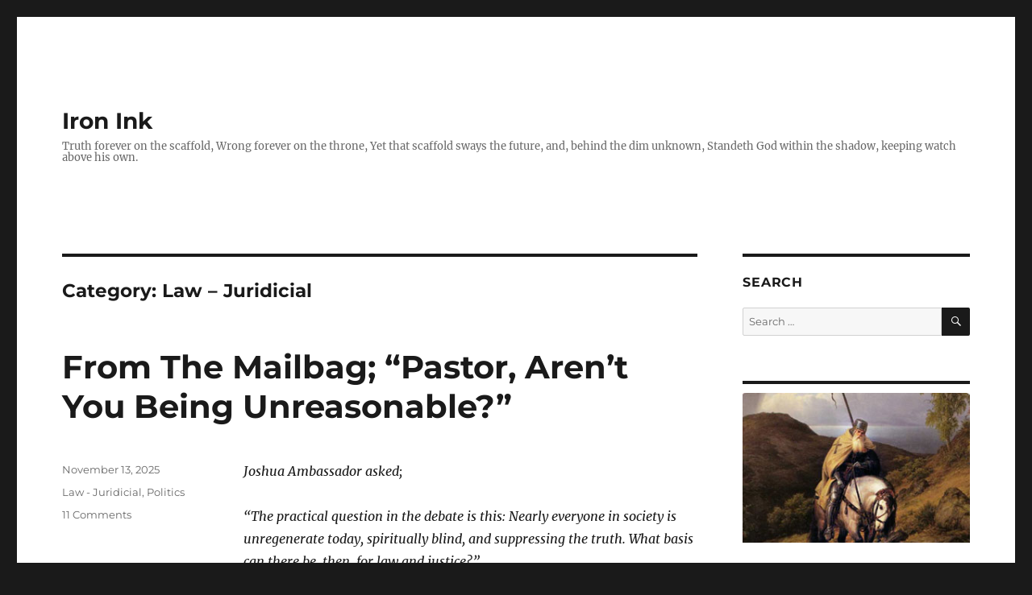

--- FILE ---
content_type: text/html; charset=UTF-8
request_url: https://ironink.org/category/law-juridicial/
body_size: 21122
content:
<!DOCTYPE html>
<html lang="en-US" class="no-js">
<head>
	<meta charset="UTF-8">
	<meta name="viewport" content="width=device-width, initial-scale=1.0">
	<link rel="profile" href="https://gmpg.org/xfn/11">
		<script>
(function(html){html.className = html.className.replace(/\bno-js\b/,'js')})(document.documentElement);
//# sourceURL=twentysixteen_javascript_detection
</script>
<title>Law &#8211; Juridicial &#8211; Iron Ink</title>
<meta name='robots' content='max-image-preview:large' />
<link rel='dns-prefetch' href='//secure.gravatar.com' />
<link rel='dns-prefetch' href='//stats.wp.com' />
<link rel='dns-prefetch' href='//v0.wordpress.com' />
<link rel="alternate" type="application/rss+xml" title="Iron Ink &raquo; Feed" href="https://ironink.org/feed/" />
<link rel="alternate" type="application/rss+xml" title="Iron Ink &raquo; Comments Feed" href="https://ironink.org/comments/feed/" />
<link rel="alternate" type="application/rss+xml" title="Iron Ink &raquo; Law - Juridicial Category Feed" href="https://ironink.org/category/law-juridicial/feed/" />
<style id='wp-img-auto-sizes-contain-inline-css'>
img:is([sizes=auto i],[sizes^="auto," i]){contain-intrinsic-size:3000px 1500px}
/*# sourceURL=wp-img-auto-sizes-contain-inline-css */
</style>
<link rel='stylesheet' id='twentysixteen-jetpack-css' href='https://ironink.org/wordpress/wp-content/plugins/jetpack/modules/theme-tools/compat/twentysixteen.css?ver=15.4' media='all' />
<style id='wp-emoji-styles-inline-css'>

	img.wp-smiley, img.emoji {
		display: inline !important;
		border: none !important;
		box-shadow: none !important;
		height: 1em !important;
		width: 1em !important;
		margin: 0 0.07em !important;
		vertical-align: -0.1em !important;
		background: none !important;
		padding: 0 !important;
	}
/*# sourceURL=wp-emoji-styles-inline-css */
</style>
<style id='wp-block-library-inline-css'>
:root{--wp-block-synced-color:#7a00df;--wp-block-synced-color--rgb:122,0,223;--wp-bound-block-color:var(--wp-block-synced-color);--wp-editor-canvas-background:#ddd;--wp-admin-theme-color:#007cba;--wp-admin-theme-color--rgb:0,124,186;--wp-admin-theme-color-darker-10:#006ba1;--wp-admin-theme-color-darker-10--rgb:0,107,160.5;--wp-admin-theme-color-darker-20:#005a87;--wp-admin-theme-color-darker-20--rgb:0,90,135;--wp-admin-border-width-focus:2px}@media (min-resolution:192dpi){:root{--wp-admin-border-width-focus:1.5px}}.wp-element-button{cursor:pointer}:root .has-very-light-gray-background-color{background-color:#eee}:root .has-very-dark-gray-background-color{background-color:#313131}:root .has-very-light-gray-color{color:#eee}:root .has-very-dark-gray-color{color:#313131}:root .has-vivid-green-cyan-to-vivid-cyan-blue-gradient-background{background:linear-gradient(135deg,#00d084,#0693e3)}:root .has-purple-crush-gradient-background{background:linear-gradient(135deg,#34e2e4,#4721fb 50%,#ab1dfe)}:root .has-hazy-dawn-gradient-background{background:linear-gradient(135deg,#faaca8,#dad0ec)}:root .has-subdued-olive-gradient-background{background:linear-gradient(135deg,#fafae1,#67a671)}:root .has-atomic-cream-gradient-background{background:linear-gradient(135deg,#fdd79a,#004a59)}:root .has-nightshade-gradient-background{background:linear-gradient(135deg,#330968,#31cdcf)}:root .has-midnight-gradient-background{background:linear-gradient(135deg,#020381,#2874fc)}:root{--wp--preset--font-size--normal:16px;--wp--preset--font-size--huge:42px}.has-regular-font-size{font-size:1em}.has-larger-font-size{font-size:2.625em}.has-normal-font-size{font-size:var(--wp--preset--font-size--normal)}.has-huge-font-size{font-size:var(--wp--preset--font-size--huge)}.has-text-align-center{text-align:center}.has-text-align-left{text-align:left}.has-text-align-right{text-align:right}.has-fit-text{white-space:nowrap!important}#end-resizable-editor-section{display:none}.aligncenter{clear:both}.items-justified-left{justify-content:flex-start}.items-justified-center{justify-content:center}.items-justified-right{justify-content:flex-end}.items-justified-space-between{justify-content:space-between}.screen-reader-text{border:0;clip-path:inset(50%);height:1px;margin:-1px;overflow:hidden;padding:0;position:absolute;width:1px;word-wrap:normal!important}.screen-reader-text:focus{background-color:#ddd;clip-path:none;color:#444;display:block;font-size:1em;height:auto;left:5px;line-height:normal;padding:15px 23px 14px;text-decoration:none;top:5px;width:auto;z-index:100000}html :where(.has-border-color){border-style:solid}html :where([style*=border-top-color]){border-top-style:solid}html :where([style*=border-right-color]){border-right-style:solid}html :where([style*=border-bottom-color]){border-bottom-style:solid}html :where([style*=border-left-color]){border-left-style:solid}html :where([style*=border-width]){border-style:solid}html :where([style*=border-top-width]){border-top-style:solid}html :where([style*=border-right-width]){border-right-style:solid}html :where([style*=border-bottom-width]){border-bottom-style:solid}html :where([style*=border-left-width]){border-left-style:solid}html :where(img[class*=wp-image-]){height:auto;max-width:100%}:where(figure){margin:0 0 1em}html :where(.is-position-sticky){--wp-admin--admin-bar--position-offset:var(--wp-admin--admin-bar--height,0px)}@media screen and (max-width:600px){html :where(.is-position-sticky){--wp-admin--admin-bar--position-offset:0px}}

/*# sourceURL=wp-block-library-inline-css */
</style><style id='global-styles-inline-css'>
:root{--wp--preset--aspect-ratio--square: 1;--wp--preset--aspect-ratio--4-3: 4/3;--wp--preset--aspect-ratio--3-4: 3/4;--wp--preset--aspect-ratio--3-2: 3/2;--wp--preset--aspect-ratio--2-3: 2/3;--wp--preset--aspect-ratio--16-9: 16/9;--wp--preset--aspect-ratio--9-16: 9/16;--wp--preset--color--black: #000000;--wp--preset--color--cyan-bluish-gray: #abb8c3;--wp--preset--color--white: #fff;--wp--preset--color--pale-pink: #f78da7;--wp--preset--color--vivid-red: #cf2e2e;--wp--preset--color--luminous-vivid-orange: #ff6900;--wp--preset--color--luminous-vivid-amber: #fcb900;--wp--preset--color--light-green-cyan: #7bdcb5;--wp--preset--color--vivid-green-cyan: #00d084;--wp--preset--color--pale-cyan-blue: #8ed1fc;--wp--preset--color--vivid-cyan-blue: #0693e3;--wp--preset--color--vivid-purple: #9b51e0;--wp--preset--color--dark-gray: #1a1a1a;--wp--preset--color--medium-gray: #686868;--wp--preset--color--light-gray: #e5e5e5;--wp--preset--color--blue-gray: #4d545c;--wp--preset--color--bright-blue: #007acc;--wp--preset--color--light-blue: #9adffd;--wp--preset--color--dark-brown: #402b30;--wp--preset--color--medium-brown: #774e24;--wp--preset--color--dark-red: #640c1f;--wp--preset--color--bright-red: #ff675f;--wp--preset--color--yellow: #ffef8e;--wp--preset--gradient--vivid-cyan-blue-to-vivid-purple: linear-gradient(135deg,rgb(6,147,227) 0%,rgb(155,81,224) 100%);--wp--preset--gradient--light-green-cyan-to-vivid-green-cyan: linear-gradient(135deg,rgb(122,220,180) 0%,rgb(0,208,130) 100%);--wp--preset--gradient--luminous-vivid-amber-to-luminous-vivid-orange: linear-gradient(135deg,rgb(252,185,0) 0%,rgb(255,105,0) 100%);--wp--preset--gradient--luminous-vivid-orange-to-vivid-red: linear-gradient(135deg,rgb(255,105,0) 0%,rgb(207,46,46) 100%);--wp--preset--gradient--very-light-gray-to-cyan-bluish-gray: linear-gradient(135deg,rgb(238,238,238) 0%,rgb(169,184,195) 100%);--wp--preset--gradient--cool-to-warm-spectrum: linear-gradient(135deg,rgb(74,234,220) 0%,rgb(151,120,209) 20%,rgb(207,42,186) 40%,rgb(238,44,130) 60%,rgb(251,105,98) 80%,rgb(254,248,76) 100%);--wp--preset--gradient--blush-light-purple: linear-gradient(135deg,rgb(255,206,236) 0%,rgb(152,150,240) 100%);--wp--preset--gradient--blush-bordeaux: linear-gradient(135deg,rgb(254,205,165) 0%,rgb(254,45,45) 50%,rgb(107,0,62) 100%);--wp--preset--gradient--luminous-dusk: linear-gradient(135deg,rgb(255,203,112) 0%,rgb(199,81,192) 50%,rgb(65,88,208) 100%);--wp--preset--gradient--pale-ocean: linear-gradient(135deg,rgb(255,245,203) 0%,rgb(182,227,212) 50%,rgb(51,167,181) 100%);--wp--preset--gradient--electric-grass: linear-gradient(135deg,rgb(202,248,128) 0%,rgb(113,206,126) 100%);--wp--preset--gradient--midnight: linear-gradient(135deg,rgb(2,3,129) 0%,rgb(40,116,252) 100%);--wp--preset--font-size--small: 13px;--wp--preset--font-size--medium: 20px;--wp--preset--font-size--large: 36px;--wp--preset--font-size--x-large: 42px;--wp--preset--spacing--20: 0.44rem;--wp--preset--spacing--30: 0.67rem;--wp--preset--spacing--40: 1rem;--wp--preset--spacing--50: 1.5rem;--wp--preset--spacing--60: 2.25rem;--wp--preset--spacing--70: 3.38rem;--wp--preset--spacing--80: 5.06rem;--wp--preset--shadow--natural: 6px 6px 9px rgba(0, 0, 0, 0.2);--wp--preset--shadow--deep: 12px 12px 50px rgba(0, 0, 0, 0.4);--wp--preset--shadow--sharp: 6px 6px 0px rgba(0, 0, 0, 0.2);--wp--preset--shadow--outlined: 6px 6px 0px -3px rgb(255, 255, 255), 6px 6px rgb(0, 0, 0);--wp--preset--shadow--crisp: 6px 6px 0px rgb(0, 0, 0);}:where(.is-layout-flex){gap: 0.5em;}:where(.is-layout-grid){gap: 0.5em;}body .is-layout-flex{display: flex;}.is-layout-flex{flex-wrap: wrap;align-items: center;}.is-layout-flex > :is(*, div){margin: 0;}body .is-layout-grid{display: grid;}.is-layout-grid > :is(*, div){margin: 0;}:where(.wp-block-columns.is-layout-flex){gap: 2em;}:where(.wp-block-columns.is-layout-grid){gap: 2em;}:where(.wp-block-post-template.is-layout-flex){gap: 1.25em;}:where(.wp-block-post-template.is-layout-grid){gap: 1.25em;}.has-black-color{color: var(--wp--preset--color--black) !important;}.has-cyan-bluish-gray-color{color: var(--wp--preset--color--cyan-bluish-gray) !important;}.has-white-color{color: var(--wp--preset--color--white) !important;}.has-pale-pink-color{color: var(--wp--preset--color--pale-pink) !important;}.has-vivid-red-color{color: var(--wp--preset--color--vivid-red) !important;}.has-luminous-vivid-orange-color{color: var(--wp--preset--color--luminous-vivid-orange) !important;}.has-luminous-vivid-amber-color{color: var(--wp--preset--color--luminous-vivid-amber) !important;}.has-light-green-cyan-color{color: var(--wp--preset--color--light-green-cyan) !important;}.has-vivid-green-cyan-color{color: var(--wp--preset--color--vivid-green-cyan) !important;}.has-pale-cyan-blue-color{color: var(--wp--preset--color--pale-cyan-blue) !important;}.has-vivid-cyan-blue-color{color: var(--wp--preset--color--vivid-cyan-blue) !important;}.has-vivid-purple-color{color: var(--wp--preset--color--vivid-purple) !important;}.has-black-background-color{background-color: var(--wp--preset--color--black) !important;}.has-cyan-bluish-gray-background-color{background-color: var(--wp--preset--color--cyan-bluish-gray) !important;}.has-white-background-color{background-color: var(--wp--preset--color--white) !important;}.has-pale-pink-background-color{background-color: var(--wp--preset--color--pale-pink) !important;}.has-vivid-red-background-color{background-color: var(--wp--preset--color--vivid-red) !important;}.has-luminous-vivid-orange-background-color{background-color: var(--wp--preset--color--luminous-vivid-orange) !important;}.has-luminous-vivid-amber-background-color{background-color: var(--wp--preset--color--luminous-vivid-amber) !important;}.has-light-green-cyan-background-color{background-color: var(--wp--preset--color--light-green-cyan) !important;}.has-vivid-green-cyan-background-color{background-color: var(--wp--preset--color--vivid-green-cyan) !important;}.has-pale-cyan-blue-background-color{background-color: var(--wp--preset--color--pale-cyan-blue) !important;}.has-vivid-cyan-blue-background-color{background-color: var(--wp--preset--color--vivid-cyan-blue) !important;}.has-vivid-purple-background-color{background-color: var(--wp--preset--color--vivid-purple) !important;}.has-black-border-color{border-color: var(--wp--preset--color--black) !important;}.has-cyan-bluish-gray-border-color{border-color: var(--wp--preset--color--cyan-bluish-gray) !important;}.has-white-border-color{border-color: var(--wp--preset--color--white) !important;}.has-pale-pink-border-color{border-color: var(--wp--preset--color--pale-pink) !important;}.has-vivid-red-border-color{border-color: var(--wp--preset--color--vivid-red) !important;}.has-luminous-vivid-orange-border-color{border-color: var(--wp--preset--color--luminous-vivid-orange) !important;}.has-luminous-vivid-amber-border-color{border-color: var(--wp--preset--color--luminous-vivid-amber) !important;}.has-light-green-cyan-border-color{border-color: var(--wp--preset--color--light-green-cyan) !important;}.has-vivid-green-cyan-border-color{border-color: var(--wp--preset--color--vivid-green-cyan) !important;}.has-pale-cyan-blue-border-color{border-color: var(--wp--preset--color--pale-cyan-blue) !important;}.has-vivid-cyan-blue-border-color{border-color: var(--wp--preset--color--vivid-cyan-blue) !important;}.has-vivid-purple-border-color{border-color: var(--wp--preset--color--vivid-purple) !important;}.has-vivid-cyan-blue-to-vivid-purple-gradient-background{background: var(--wp--preset--gradient--vivid-cyan-blue-to-vivid-purple) !important;}.has-light-green-cyan-to-vivid-green-cyan-gradient-background{background: var(--wp--preset--gradient--light-green-cyan-to-vivid-green-cyan) !important;}.has-luminous-vivid-amber-to-luminous-vivid-orange-gradient-background{background: var(--wp--preset--gradient--luminous-vivid-amber-to-luminous-vivid-orange) !important;}.has-luminous-vivid-orange-to-vivid-red-gradient-background{background: var(--wp--preset--gradient--luminous-vivid-orange-to-vivid-red) !important;}.has-very-light-gray-to-cyan-bluish-gray-gradient-background{background: var(--wp--preset--gradient--very-light-gray-to-cyan-bluish-gray) !important;}.has-cool-to-warm-spectrum-gradient-background{background: var(--wp--preset--gradient--cool-to-warm-spectrum) !important;}.has-blush-light-purple-gradient-background{background: var(--wp--preset--gradient--blush-light-purple) !important;}.has-blush-bordeaux-gradient-background{background: var(--wp--preset--gradient--blush-bordeaux) !important;}.has-luminous-dusk-gradient-background{background: var(--wp--preset--gradient--luminous-dusk) !important;}.has-pale-ocean-gradient-background{background: var(--wp--preset--gradient--pale-ocean) !important;}.has-electric-grass-gradient-background{background: var(--wp--preset--gradient--electric-grass) !important;}.has-midnight-gradient-background{background: var(--wp--preset--gradient--midnight) !important;}.has-small-font-size{font-size: var(--wp--preset--font-size--small) !important;}.has-medium-font-size{font-size: var(--wp--preset--font-size--medium) !important;}.has-large-font-size{font-size: var(--wp--preset--font-size--large) !important;}.has-x-large-font-size{font-size: var(--wp--preset--font-size--x-large) !important;}
/*# sourceURL=global-styles-inline-css */
</style>

<style id='classic-theme-styles-inline-css'>
/*! This file is auto-generated */
.wp-block-button__link{color:#fff;background-color:#32373c;border-radius:9999px;box-shadow:none;text-decoration:none;padding:calc(.667em + 2px) calc(1.333em + 2px);font-size:1.125em}.wp-block-file__button{background:#32373c;color:#fff;text-decoration:none}
/*# sourceURL=/wp-includes/css/classic-themes.min.css */
</style>
<link rel='stylesheet' id='twentysixteen-fonts-css' href='https://ironink.org/wordpress/wp-content/themes/twentysixteen/fonts/merriweather-plus-montserrat-plus-inconsolata.css?ver=20230328' media='all' />
<link rel='stylesheet' id='genericons-css' href='https://ironink.org/wordpress/wp-content/plugins/jetpack/_inc/genericons/genericons/genericons.css?ver=3.1' media='all' />
<link rel='stylesheet' id='twentysixteen-style-css' href='https://ironink.org/wordpress/wp-content/themes/twentysixteen/style.css?ver=20251202' media='all' />
<link rel='stylesheet' id='twentysixteen-block-style-css' href='https://ironink.org/wordpress/wp-content/themes/twentysixteen/css/blocks.css?ver=20240817' media='all' />
<link rel='stylesheet' id='jetpack-subscriptions-css' href='https://ironink.org/wordpress/wp-content/plugins/jetpack/_inc/build/subscriptions/subscriptions.min.css?ver=15.4' media='all' />
<script src="https://ironink.org/wordpress/wp-includes/js/jquery/jquery.min.js?ver=3.7.1" id="jquery-core-js"></script>
<script src="https://ironink.org/wordpress/wp-includes/js/jquery/jquery-migrate.min.js?ver=3.4.1" id="jquery-migrate-js"></script>
<script id="twentysixteen-script-js-extra">
var screenReaderText = {"expand":"expand child menu","collapse":"collapse child menu"};
//# sourceURL=twentysixteen-script-js-extra
</script>
<script src="https://ironink.org/wordpress/wp-content/themes/twentysixteen/js/functions.js?ver=20230629" id="twentysixteen-script-js" defer data-wp-strategy="defer"></script>
<link rel="https://api.w.org/" href="https://ironink.org/wp-json/" /><link rel="alternate" title="JSON" type="application/json" href="https://ironink.org/wp-json/wp/v2/categories/29" /><link rel="EditURI" type="application/rsd+xml" title="RSD" href="https://ironink.org/wordpress/xmlrpc.php?rsd" />
<meta name="generator" content="WordPress 6.9" />
		<meta property="fb:pages" content="104219761330552" />
					<meta property="ia:markup_url" content="https://ironink.org/2025/11/from-the-mailbag-pastor-arent-you-being-unreasonable/?ia_markup=1" />
				<style>img#wpstats{display:none}</style>
		<style>.recentcomments a{display:inline !important;padding:0 !important;margin:0 !important;}</style>
<!-- Jetpack Open Graph Tags -->
<meta property="og:type" content="website" />
<meta property="og:title" content="Law &#8211; Juridicial &#8211; Iron Ink" />
<meta property="og:url" content="https://ironink.org/category/law-juridicial/" />
<meta property="og:site_name" content="Iron Ink" />
<meta property="og:image" content="https://s0.wp.com/i/blank.jpg" />
<meta property="og:image:width" content="200" />
<meta property="og:image:height" content="200" />
<meta property="og:image:alt" content="" />
<meta property="og:locale" content="en_US" />

<!-- End Jetpack Open Graph Tags -->
		<style id="wp-custom-css">
			@media screen and (min-width:768px){.menu-mobile-menu-container{display:none !important;}}		</style>
		</head>

<body class="archive category category-law-juridicial category-29 wp-embed-responsive wp-theme-twentysixteen hfeed">
<div id="page" class="site">
	<div class="site-inner">
		<a class="skip-link screen-reader-text" href="#content">
			Skip to content		</a>

		<header id="masthead" class="site-header">
			<div class="site-header-main">
				<div class="site-branding">
											<p class="site-title"><a href="https://ironink.org/" rel="home" >Iron Ink</a></p>
												<p class="site-description">Truth forever on the scaffold, Wrong forever on the throne, Yet that scaffold sways the future, and, behind the dim unknown, Standeth God within the shadow, keeping watch above his own.</p>
									</div><!-- .site-branding -->

									<button id="menu-toggle" class="menu-toggle">Menu</button>

					<div id="site-header-menu" class="site-header-menu">
													<nav id="site-navigation" class="main-navigation" aria-label="Primary Menu">
								<div class="menu-mobile-menu-container"><ul id="menu-mobile-menu" class="primary-menu"><li id="menu-item-12043" class="menu-item menu-item-type-custom menu-item-object-custom current-menu-ancestor current-menu-parent menu-item-has-children menu-item-12043"><a href="#">Categories</a>
<ul class="sub-menu">
	<li id="menu-item-12004" class="menu-item menu-item-type-taxonomy menu-item-object-category menu-item-12004"><a href="https://ironink.org/category/announcements/">Announcements</a></li>
	<li id="menu-item-12005" class="menu-item menu-item-type-taxonomy menu-item-object-category menu-item-12005"><a href="https://ironink.org/category/apologetics/">Apologetics</a></li>
	<li id="menu-item-12006" class="menu-item menu-item-type-taxonomy menu-item-object-category menu-item-12006"><a href="https://ironink.org/category/book-recommendations/">Book Recommendations</a></li>
	<li id="menu-item-12007" class="menu-item menu-item-type-taxonomy menu-item-object-category menu-item-12007"><a href="https://ironink.org/category/creeds-confessions/">Creeds &amp; Confessions</a></li>
	<li id="menu-item-12008" class="menu-item menu-item-type-taxonomy menu-item-object-category menu-item-12008"><a href="https://ironink.org/category/culture/">Culture</a></li>
	<li id="menu-item-12009" class="menu-item menu-item-type-taxonomy menu-item-object-category menu-item-12009"><a href="https://ironink.org/category/devotional-grist/">Devotional Grist</a></li>
	<li id="menu-item-12010" class="menu-item menu-item-type-taxonomy menu-item-object-category menu-item-12010"><a href="https://ironink.org/category/ecclesiology/">ecclesiology</a></li>
	<li id="menu-item-12011" class="menu-item menu-item-type-taxonomy menu-item-object-category menu-item-12011"><a href="https://ironink.org/category/economics/">Economics</a></li>
	<li id="menu-item-12012" class="menu-item menu-item-type-taxonomy menu-item-object-category menu-item-12012"><a href="https://ironink.org/category/education/">Education</a></li>
	<li id="menu-item-12013" class="menu-item menu-item-type-taxonomy menu-item-object-category menu-item-12013"><a href="https://ironink.org/category/eschatology/">eschatology</a></li>
	<li id="menu-item-12014" class="menu-item menu-item-type-taxonomy menu-item-object-category menu-item-12014"><a href="https://ironink.org/category/ethnic-considerations/">Ethnic considerations</a></li>
	<li id="menu-item-12015" class="menu-item menu-item-type-taxonomy menu-item-object-category menu-item-12015"><a href="https://ironink.org/category/evangelism/">Evangelism</a></li>
	<li id="menu-item-12016" class="menu-item menu-item-type-taxonomy menu-item-object-category menu-item-12016"><a href="https://ironink.org/category/exegesis/">Exegesis</a></li>
	<li id="menu-item-12017" class="menu-item menu-item-type-taxonomy menu-item-object-category menu-item-12017"><a href="https://ironink.org/category/family-life/">Family life</a></li>
	<li id="menu-item-12018" class="menu-item menu-item-type-taxonomy menu-item-object-category menu-item-12018"><a href="https://ironink.org/category/freedoms-cry/">FREEDOM&#8217;S CRY</a></li>
	<li id="menu-item-12019" class="menu-item menu-item-type-taxonomy menu-item-object-category menu-item-12019"><a href="https://ironink.org/category/from-the-mailbag/">From The Mailbag</a></li>
	<li id="menu-item-12020" class="menu-item menu-item-type-taxonomy menu-item-object-category menu-item-12020"><a href="https://ironink.org/category/gods-abiding-law/">God&#8217;s Abiding Law</a></li>
	<li id="menu-item-12021" class="menu-item menu-item-type-taxonomy menu-item-object-category menu-item-12021"><a href="https://ironink.org/category/government/">Government</a></li>
	<li id="menu-item-12022" class="menu-item menu-item-type-taxonomy menu-item-object-category menu-item-12022"><a href="https://ironink.org/category/government-schools/">Government Schools</a></li>
	<li id="menu-item-12023" class="menu-item menu-item-type-taxonomy menu-item-object-category menu-item-12023"><a href="https://ironink.org/category/history/">History</a></li>
	<li id="menu-item-12024" class="menu-item menu-item-type-taxonomy menu-item-object-category menu-item-12024"><a href="https://ironink.org/category/hitting-the-links-daily-reading/">Hitting the Links &#8212; Daily reading</a></li>
	<li id="menu-item-12025" class="menu-item menu-item-type-taxonomy menu-item-object-category menu-item-12025"><a href="https://ironink.org/category/introduction/">Introduction</a></li>
	<li id="menu-item-12026" class="menu-item menu-item-type-taxonomy menu-item-object-category menu-item-12026"><a href="https://ironink.org/category/kingdom-of-god/">Kingdom of God</a></li>
	<li id="menu-item-12027" class="menu-item menu-item-type-taxonomy menu-item-object-category menu-item-12027"><a href="https://ironink.org/category/knights-of-the-rectangular-table/">Knights of the Rectangular Table</a></li>
	<li id="menu-item-12028" class="menu-item menu-item-type-taxonomy menu-item-object-category current-menu-item menu-item-12028"><a href="https://ironink.org/category/law-juridicial/" aria-current="page">Law &#8211; Juridicial</a></li>
	<li id="menu-item-12029" class="menu-item menu-item-type-taxonomy menu-item-object-category menu-item-12029"><a href="https://ironink.org/category/on-this-day/">On This Day</a></li>
	<li id="menu-item-12030" class="menu-item menu-item-type-taxonomy menu-item-object-category menu-item-12030"><a href="https://ironink.org/category/poetry/">Poetry</a></li>
	<li id="menu-item-12031" class="menu-item menu-item-type-taxonomy menu-item-object-category menu-item-12031"><a href="https://ironink.org/category/politics/">Politics</a></li>
	<li id="menu-item-12032" class="menu-item menu-item-type-taxonomy menu-item-object-category menu-item-12032"><a href="https://ironink.org/category/psychology-the-sham-science/">Psychology &#8212; The Sham &#8220;Science&#8221;</a></li>
	<li id="menu-item-12033" class="menu-item menu-item-type-taxonomy menu-item-object-category menu-item-12033"><a href="https://ironink.org/category/quotes-commentary/">Quotes &amp; Commentary</a></li>
	<li id="menu-item-12034" class="menu-item menu-item-type-taxonomy menu-item-object-category menu-item-12034"><a href="https://ironink.org/category/scripture-hermeneutics/">Scripture &#8211; Hermeneutics</a></li>
	<li id="menu-item-12035" class="menu-item menu-item-type-taxonomy menu-item-object-category menu-item-12035"><a href="https://ironink.org/category/seminary-courses/">Seminary Courses</a></li>
	<li id="menu-item-12036" class="menu-item menu-item-type-taxonomy menu-item-object-category menu-item-12036"><a href="https://ironink.org/category/sermons/">Sermons</a></li>
	<li id="menu-item-12037" class="menu-item menu-item-type-taxonomy menu-item-object-category menu-item-12037"><a href="https://ironink.org/category/storytime/">Storytime</a></li>
	<li id="menu-item-12038" class="menu-item menu-item-type-taxonomy menu-item-object-category menu-item-12038"><a href="https://ironink.org/category/the-ministry/">The Ministry</a></li>
	<li id="menu-item-12039" class="menu-item menu-item-type-taxonomy menu-item-object-category menu-item-12039"><a href="https://ironink.org/category/theology/">Theology</a></li>
	<li id="menu-item-12040" class="menu-item menu-item-type-taxonomy menu-item-object-category menu-item-12040"><a href="https://ironink.org/category/uncategorized/">Uncategorized</a></li>
	<li id="menu-item-12041" class="menu-item menu-item-type-taxonomy menu-item-object-category menu-item-12041"><a href="https://ironink.org/category/wednesday-worldview-classes/">Wednesday Worldview Classes</a></li>
	<li id="menu-item-12042" class="menu-item menu-item-type-taxonomy menu-item-object-category menu-item-12042"><a href="https://ironink.org/category/windows-into-worldviews/">Windows Into Worldviews</a></li>
</ul>
</li>
</ul></div>							</nav><!-- .main-navigation -->
						
											</div><!-- .site-header-menu -->
							</div><!-- .site-header-main -->

					</header><!-- .site-header -->

		<div id="content" class="site-content">

	<div id="primary" class="content-area">
		<main id="main" class="site-main">

		
			<header class="page-header">
				<h1 class="page-title">Category: <span>Law &#8211; Juridicial</span></h1>			</header><!-- .page-header -->

			
<article id="post-17484" class="post-17484 post type-post status-publish format-standard hentry category-law-juridicial category-politics">
	<header class="entry-header">
		
		<h2 class="entry-title"><a href="https://ironink.org/2025/11/from-the-mailbag-pastor-arent-you-being-unreasonable/" rel="bookmark">From The Mailbag; &#8220;Pastor, Aren&#8217;t You Being Unreasonable?&#8221;</a></h2>	</header><!-- .entry-header -->

	
	
	<div class="entry-content">
		<p><em>Joshua Ambassador asked;</em></p>
<p><em>&#8220;The practical question in the debate is this: Nearly everyone in society is unregenerate today, spiritually blind, and suppressing the truth. What basis can there be, then, for law and justice?&#8221;</em></p>
<p>Bret responds,</p>
<p>There can be no basis for law and justice if we compromise with the heathen. Indeed, compromising with the heathen means &#8220;non-law,&#8221; and &#8220;injustice.&#8221; Let the heathen compromise with Biblical Christians.</p>
<p>The basis of any social order must be God’s Law Word enforced by Magistrates. The current humanist “Law and justice” is enforced on me by the Magistrate. Why shouldn’t we advocate that God’s Law and Justice be enforced upon the heathen by Christian Magistrates? Is God so small that we must wait until the Christ haters agree to be ruled by God&#8217;s law in the civil realm?  This is the U<em>sus politicus sive civilis</em>  of the law. This the understanding that the law serves the commonwealth or body politic as a force to restrain sin.</p>
<p><i> </i><br />
<em>JA asked,</em></p>
<p><em>When people who are new to the debate hear the arguments of presuppositionalists, it sounds like they are saying that all the unregenerate are so willfully blind that it’s pointless to even try to come to a common agreement with them about what is right and wrong. The basis for Law, justice, and government in society can’t exist. Therefore Christians should go to some uninhabited place and form their own society.</em></p>
<p>BLMc responds</p>
<p>Because all ground is common ground (God’s ground) it is not pointless to pray and expect conversion. At the same time it is true that no ground is neutral ground. Since no ground is neutral ground we must not yield any ground to the unregenerate as if they have deed, title, or right to that ground. All must yield to Christ&#8217;s Lordship in every area because every piece of ground is the Kings.</p>
<p>If the heathen are given the whip hand though, it is true that the basis of Law, justice, and government in society can’t exist. This because increasingly obvious as the antithesis works out its implications on both sides. Therefore non-Christians should Kiss the Son, lest they perish in the way.</p>
<p>If you compromise with the heathen, the end will ALWAYS eventually be increasing heathenism and humanist anti-Christ law.</p>
<p>Let the heathen go look for uninhabited lands to live in.</p>
<p>Look&#8230; it is either rule or be ruled. We can rule by God&#8217;s glorious law &#8211; and this despite the heathen screaming like stuck pigs, or we can be ruled by Old Slewfoot&#8217;s hobnail ruinous law that seeks to maim, kill, and destroy.</p>
<p>Whose law would you be ruled by?</p>
<p><em>JA wrote,</em></p>
<p><em>Yes, the Pilgrims did that but there was a lot more land available then. And plenty of Christians have to “seek the peace of the city where they are captives” (Jeremiah 29 from memory), which surely involves co-operating with the unregenerate and coming to some kind of agreement with them about how the city/community/nation should be governed.</em></p>
<p>BLMc responds</p>
<p>Cooperate with the unregenerate on these matters? Isn&#8217;t that defined as sin? Let the unregenerate co-operate with me.</p>
	</div><!-- .entry-content -->

	<footer class="entry-footer">
		<span class="byline"><img alt='' src='https://secure.gravatar.com/avatar/595e1521358a9f598a645ffbfbedde5586e5172b5f9f39abfad2469408925fe4?s=49&#038;d=retro&#038;r=g' srcset='https://secure.gravatar.com/avatar/595e1521358a9f598a645ffbfbedde5586e5172b5f9f39abfad2469408925fe4?s=98&#038;d=retro&#038;r=g 2x' class='avatar avatar-49 photo' height='49' width='49' decoding='async'/><span class="screen-reader-text">Author </span><span class="author vcard"><a class="url fn n" href="https://ironink.org/author/mac/">jetbrane</a></span></span><span class="posted-on"><span class="screen-reader-text">Posted on </span><a href="https://ironink.org/2025/11/from-the-mailbag-pastor-arent-you-being-unreasonable/" rel="bookmark"><time class="entry-date published updated" datetime="2025-11-13T09:56:03-07:00">November 13, 2025</time></a></span><span class="cat-links"><span class="screen-reader-text">Categories </span><a href="https://ironink.org/category/law-juridicial/" rel="category tag">Law - Juridicial</a>, <a href="https://ironink.org/category/politics/" rel="category tag">Politics</a></span><span class="comments-link"><a href="https://ironink.org/2025/11/from-the-mailbag-pastor-arent-you-being-unreasonable/#comments">11 Comments<span class="screen-reader-text"> on From The Mailbag; &#8220;Pastor, Aren&#8217;t You Being Unreasonable?&#8221;</span></a></span>			</footer><!-- .entry-footer -->
</article><!-- #post-17484 -->

<article id="post-17396" class="post-17396 post type-post status-publish format-standard hentry category-law-juridicial category-natural-law">
	<header class="entry-header">
		
		<h2 class="entry-title"><a href="https://ironink.org/2025/10/a-few-distinctions-on-christian-nationalism-concerning-r2k-2k-christian-nationalism-theonomic-christian-nationalism/" rel="bookmark">A Few Distinctions on Christian Nationalism Concerning R2K, 2K Christian Nationalism &#038; Theonomic Christian Nationalism</a></h2>	</header><!-- .entry-header -->

	
	
	<div class="entry-content">
		<p>Below find an example of how there are a myriad of different readings of what exactly Christian Nationalism is. The below is correct as far as it goes but it fails inasmuch as it suggests that all Christian Nationalism is the Christian Nationalism that is described below by Doyle Matthews.</p>
<p>This from a chap (Doyle Matthews) who is correct on Presuppositionalism but is thorough-going hard core Alienist, which is to say that he is an inconsistent Presuppositionalist.</p>
<p><em>DM writes,</em></p>
<p><em>What do Christian Nationalists and R2K have in common?</em></p>
<p><em>1. They are both two-kingdom advocates.</p>
<p>BLMc responds</p>
<p></em>First, a wise person would understand that the very term &#8220;Christian Nationalist&#8221; has as many definitions as Carter&#8217;s has liver pills. As such making these kind of categorical unqualified statements is not profitable in the least.</p>
<p>It is true of the Stephen Wolfe / Michael Spangler school of Christian Nationalism that it is two-kingdom (2K). It is definitely NOT true of the Christian Nationalism that have been championed by Theonomist / Reconstructionist school of thought that began its strong rise in the 20th century.</p>
<p>Theonomists / Recons tend to talk about God&#8217;s complete sovereignty over every area of life while acknowledging that God has ordained different Jurisdictions (typically Church, State, Family &#8211; though other areas have been designated as well) and in those different Jurisdictions God has appointed Stewards in order to govern in the name of the great King of Kings, Jesus Christ. Those Stewards over the respective Jurisdictions have been Fathers over families, Elders over Churches, and Magistrates over Civil Order offices. The governance of these stewards of these different Jurisdictions must be consistent with God&#8217;s revealed Word.</p>
<p>So, it is just not true, as Mr. Matthews wrongly asserts that all Christian Nationalism is 2K. It is not even close to being true.</p>
<p><em>DM writes,</p>
<p></em><em>2. They are both natural law advocates.</p>
<p>BLMc responds,</p>
<p></em>It is true that both 2K and Christian Nationalism, as it falls from the hands of 2K advocates that their version of Christian Nationalism is based on Natural law. However, again, 2K doesn&#8217;t own the idea of Christian Nationalism.  Theonomy/Reconstructionism has long advocated for Christian Nationalism before the recent revival of Thomistic Natural Law Christian Nationalism.</p>
<p>So, Christian Nationalism of the Theonomy/Recon schools abominates the methodology of 2K Christian Nationalism though at the same time it is certainly the case that there are conclusions that 2K and Theonomy can agree upon in their mutual but distinct advocacy of Christian Nationalism. Whether or not there can be some kind of rapprochement between these two schools of thought as pursuing the same goal is yet to be seen.</p>
<p>DM writes,</p>
<p><em>3. They both believe that &#8220;right reason&#8221; is how one arrives at natural law.</p>
<p>BLMc responds;</p>
<p></em>Again, it is true that the Thomistic Natural Law school that is informing the 2K version of Christian Nationalism does indeed insist upon the fatuous idea of &#8220;right reason.&#8221; However, all because 2K Christian Nationalism is Thomistic does not mean that all Christian Nationalism is dependent upon the idea of &#8220;right reason&#8221; as dependent on Natural Law categories. The theonomic understanding of Christian Nationalism looks to God&#8217;s Law-Word to inform of laws that should govern a social order. The theonomic understanding of Christian Nationalism realizes that fallen men starting from himself as his own point of reference in order to name and understand the very real reality of Natural Law (Psalm 19) will always twist Natural Law in order for it to reveal his beginning presuppositions. This is because the Natural man following natural law is suppressing the truth in unrighteousness (Romans 1) and due to the fact that his carnal mind is at enmity (warfare) with God (Romans 8). The presuppositions of 2K Christian Nationalism are extremely flawed but those presuppositions of 2K Christian Nationalism does not define the Christian Nationalism movement as a whole. (And there are many more disagreements to hash out besides this one we are concentrating on in this thread.)</p>
<p>So, one can advocate for Christian Nationalism while not advocating for 2K Thomism.</p>
<p><em>DM writes,</em></p>
<p><em>4. They both reject Biblical law as the standard for civil law.</p>
<p></em>BLMc responds,</p>
<p>This one corresponds to #3 above. Natural Law Christian Nationalists are just terrible on the issue of what the standard for civil law is or will be. The Christian Nationalism is shut up to their subjectively arrived at conclusions about the standard for civil law as based on their subjective beginning point presuppositions. Natural Law Christian Nationalists have no &#8220;thus saith the Lord&#8221; for their positions, though admittedly <strong>some</strong> of them will try to stitch together premise upon premise from one of the Ten commandments in order to arrive at legality and illegality, or in order to arrive at the penalty that should be declared upon for crimes committed.</p>
<p>However, Christian Nationalism doesn&#8217;t need 2K Natural Law theory in order to get off the ground.</p>
<p><em>DM writes,</em></p>
<p><em>So when you come right down to it, there isn&#8217;t much difference between Christian Nationalism and R2K advocates.</p>
<p>BLMc responds,</p>
<p></em>This is monumentally jejune.  R2K anti-Christian Nationalists and 2K Christian Nationalists fight like dogs and cats on the issue of Christian Nationalism. My desire is for a pox to fall upon both houses (though I pray daily for a more destructive pox to fall on R2K) but despite that there are vast differences between 2K Christian Nationalists and R2K anti-Christian Nationalism.</p>
<p>Mr. Matthews is really exposing his ignorance with the last statement.</p>
<p>As bad as a Wolfean 2K Christian Nationalism would be it shines as beautiful in comparison to the R2K vision of social order.</p>
<p>So to be clear here &#8230;. there are three categories in this small slice of debate</p>
<p>1.) 2K Nationalism following Stephen Wolfe who has resurrected the errant thinking of Thomism and many Reformed lights who quit Reforming when it came to epistemology.</p>
<p>2.) Theonomic/Reconstruction Nationalism following Van Til, Gordon Clark, Bahnsen, Rushdoony and others who championed for God&#8217;s law being the standard in the Law-Order realm as being the norm that norms all norms.</p>
<p>3.) R2K Anti-Christian Nationalism following the heretical Escondido Westminster-West Seminary school. Westminster-West features chaps like David Van Drunen, R. Scott Clark, Michael Horton, and other historical misfits. (I say historical misfits because nobody until these descendants of Meredith Kline ever suggested the kinds of things these blokes champion in terms of Christianity and social order.)</p>
	</div><!-- .entry-content -->

	<footer class="entry-footer">
		<span class="byline"><img alt='' src='https://secure.gravatar.com/avatar/595e1521358a9f598a645ffbfbedde5586e5172b5f9f39abfad2469408925fe4?s=49&#038;d=retro&#038;r=g' srcset='https://secure.gravatar.com/avatar/595e1521358a9f598a645ffbfbedde5586e5172b5f9f39abfad2469408925fe4?s=98&#038;d=retro&#038;r=g 2x' class='avatar avatar-49 photo' height='49' width='49' decoding='async'/><span class="screen-reader-text">Author </span><span class="author vcard"><a class="url fn n" href="https://ironink.org/author/mac/">jetbrane</a></span></span><span class="posted-on"><span class="screen-reader-text">Posted on </span><a href="https://ironink.org/2025/10/a-few-distinctions-on-christian-nationalism-concerning-r2k-2k-christian-nationalism-theonomic-christian-nationalism/" rel="bookmark"><time class="entry-date published updated" datetime="2025-10-17T16:37:42-07:00">October 17, 2025</time></a></span><span class="cat-links"><span class="screen-reader-text">Categories </span><a href="https://ironink.org/category/law-juridicial/" rel="category tag">Law - Juridicial</a>, <a href="https://ironink.org/category/natural-law/" rel="category tag">Natural Law</a></span><span class="comments-link"><a href="https://ironink.org/2025/10/a-few-distinctions-on-christian-nationalism-concerning-r2k-2k-christian-nationalism-theonomic-christian-nationalism/#respond">Leave a comment<span class="screen-reader-text"> on A Few Distinctions on Christian Nationalism Concerning R2K, 2K Christian Nationalism &#038; Theonomic Christian Nationalism</span></a></span>			</footer><!-- .entry-footer -->
</article><!-- #post-17396 -->

<article id="post-17358" class="post-17358 post type-post status-publish format-standard hentry category-culture category-law-juridicial">
	<header class="entry-header">
		
		<h2 class="entry-title"><a href="https://ironink.org/2025/10/societal-law-order-cultural-evangelism/" rel="bookmark">Societal Law-Order &#038; Cultural Evangelism</a></h2>	</header><!-- .entry-header -->

	
	
	<div class="entry-content">
		<p>If you want the advancement of the Gospel and the growth of the Church to get significantly smothered in your state or your city all you have to do is to let your state go blue. This is not my opinion. This is what the data shows. If you show me a map of the most progressive areas of our nation followed by showing me a map of the regions in our nation that have the fewest churches you&#8217;ll discover quickly that you&#8217;re looking at the same exact map.</p>
<p>What this teaches us is that a Red State that has a law order structure that reflects to one degree or another a Biblical ethic/morality will be a State whose law order is serving as a significant and powerful tool for for what we might call pre-evangelism. In such states the laws of the state are creating in people what might be called a &#8220;plausibility structure&#8221; that serves the purpose of creating a context wherein Christianity is intuitively understood &#8212; because of the law order context &#8212; to be the carrier of the good, the true, and the beautiful.</p>
<p>This should not be difficult to understand nor controversial. If a child is reared in a societal Sharia law-order context, then Islam is going to be the religion that the child is pushed towards. If a child is reared in a societal Talmudic law-order context, then Judaism is going to be the religion that the child is pushed toward. If a child is reared in a societal Marxist law-order context then Marxism is going to be the religion that most readily makes sense to the child. Finally, if a child is reared in a Christian societal law-order context then the Christian faith is going to be that religion that the child is going to be pre-evangelized by.</p>
<p>None of this is to say that a societal Christian law order will automatically make converts to Jesus Christ. It is only being said that a societal Christian law-order will saturate the citizenry in the parameters of a Christian world and life view thus resulting in the Gospel proclamation having a Christian societal context that will serve the end of making the Gospel more readily understood.</p>
<p>Now, there are dangers here to be sure. The chief danger in having a societal Christian law order is that the citizenry may well think that this cultural Christianity that is driving the societal Christian law order will be the very definition of being a Christian. It is possible that citizens dwelling in a society shaped by a Christian law order will be satisfied with their own righteousness resulting in the refusal to own their own personal rebellion against a Holy God. However, that rebels might continue to rebel is no reason to be opposed to the building of a societal Christian law order.</p>
<p>This leads us to suggest that if we are serious about the Great Commission we need to understand that part of what it means to &#8220;disciple the nations&#8221; is to not only to do the work of Evangelism but also it means to do the work of advocating for a societal Christian Law order that will reflect the beauty and justice of Christianity in the larger social order. This reflection of Christ in the Law order will itself have the effect of doing the work of pre-evangelism.</p>
<p>This explains, why I hate R2K so thoroughly because R2K is opposed to Christian clergy, as God&#8217;s spokesman in the pulpit, advocating for a societal Christian Law order. R2K insists that the clergy be silent about such issues, arguing instead that only Christian laymen can be involved in such advocacy as members of organizations that may well push for Christian laws in this or that area. The problem here though is that R2K will then allow that theoretically they could also have laymen who are members of their churches who belong to organizations that advocate for &#8220;Christian&#8221; Marxism. As another example R2K churches could have laymen in their churches who are members of organizations that advocate for the 2nd amendment and as well as those who advocate for stricter gun laws. All of these people could exist in one R2K congregation because the clergy never gives a &#8220;thus saith the Lord&#8221; from the pulpit on the issues that have been used as examples. R2K, by ignoring cultural issues promotes the de-Christianization of the social order.</p>
<p>So, the real live data is showing us that when political conservatism spreads more people become Christians and when political progressivism spreads more people become adamantly opposed to Christianity.</p>
<p>This really isn&#8217;t that difficult to understand since Christians have always understood that law has a tutorial role in shaping the way people think and act. Christians have always understood that the law has a didactic function. The legislating of laws, in marking out right and wrong, in any social order, also teach the citizenry what is good and evil. A nations Law-order, therefore, is a tuning-fork that will work to resonate in the citizenry to the end of fine-tuning their conscience(s).</p>
<p>A Biblical Law-order provides the opportunity for the citizenry to reverse engineer that Law-order and so arrive at the person who is the ultimate foundation of that Law-order &#8211; The Lord Jesus Christ. So, a Biblical Law-Order calibrates the mindset of the citizens of a nation by saturating that citizenry via its laws with a Christian content and context. By providing this plausibility paradigm pre-evangelism occurs.</p>
<p>Of course the opposite is true as well. If a conservatism that is anchored in Biblical principles pushes people towards the God of the Bible, then a Progressivism that is anchored in cultural Marxist principles pushes people away from the God of the Bible. The truth of this is seen in the people that our Government schools produce. Because our Government schools are built upon a Cultural Marxist paradigm students are inclined to hate the sound of Christianity.</p>
<p>Because there is no such thing as neutrality, as Christians we must either support Law-Order systems that are explicitly Christian are we will support Law-Order systems that are explicitly anti-Christ. We will either prime the pump of the conscience(s) of the people towards Christ or we will prime the pump of the consciencs(s) of the people towards anti-Christ.</p>
<p>That this same principle applies to not only questions surrounding Law-Order but other areas as well is readily seen. The way we educate, the Art we put forth, our family structures, etc. will either push people towards Christ or push people away from Christ. The whole cultural apparatus is pre-evangelism and either we pre-evangelize people towards Christ and His Gospel or we pre-evangelize people towards anti-Christ and that damnable anti-Gospel.</p>
<p>All of this begins to explain why evangelism cannot be solely individualist and atomistic. Evangelism does have to set forth to all men everywhere but evangelism also must be done as &#8220;discipling the nations.&#8221;</p>
	</div><!-- .entry-content -->

	<footer class="entry-footer">
		<span class="byline"><img alt='' src='https://secure.gravatar.com/avatar/595e1521358a9f598a645ffbfbedde5586e5172b5f9f39abfad2469408925fe4?s=49&#038;d=retro&#038;r=g' srcset='https://secure.gravatar.com/avatar/595e1521358a9f598a645ffbfbedde5586e5172b5f9f39abfad2469408925fe4?s=98&#038;d=retro&#038;r=g 2x' class='avatar avatar-49 photo' height='49' width='49' decoding='async'/><span class="screen-reader-text">Author </span><span class="author vcard"><a class="url fn n" href="https://ironink.org/author/mac/">jetbrane</a></span></span><span class="posted-on"><span class="screen-reader-text">Posted on </span><a href="https://ironink.org/2025/10/societal-law-order-cultural-evangelism/" rel="bookmark"><time class="entry-date published updated" datetime="2025-10-01T10:16:02-07:00">October 1, 2025</time></a></span><span class="cat-links"><span class="screen-reader-text">Categories </span><a href="https://ironink.org/category/culture/" rel="category tag">Culture</a>, <a href="https://ironink.org/category/law-juridicial/" rel="category tag">Law - Juridicial</a></span><span class="comments-link"><a href="https://ironink.org/2025/10/societal-law-order-cultural-evangelism/#comments">2 Comments<span class="screen-reader-text"> on Societal Law-Order &#038; Cultural Evangelism</span></a></span>			</footer><!-- .entry-footer -->
</article><!-- #post-17358 -->

<article id="post-16724" class="post-16724 post type-post status-publish format-standard hentry category-law-juridicial">
	<header class="entry-header">
		
		<h2 class="entry-title"><a href="https://ironink.org/2025/03/stubborn-courts/" rel="bookmark">Stubborn Courts</a></h2>	</header><!-- .entry-header -->

	
	
	<div class="entry-content">
		<p><span class="css-1jxf684 r-bcqeeo r-1ttztb7 r-qvutc0 r-poiln3"><em>&#8220;When the Court leans Right we are told it is &#8220;runaway&#8221;, illegitimate, and criminal. When the Court leans Left, it is sacrosanct, absolute, and inviolable. This despite the fact that the Left&#8217;s theory of law is Positivism, and therefore, arbitrary by definition.&#8221;</em></p>
<p><em>Dan Brannan</p>
<p></em>There is no way to fix our political order or our social order if we cannot find a way to fix our law order. This demonstrates that Reformation is organic. One cannot have partial Reformation. It is either all or nothing. One cannot serve two masters.</p>
<p>Liberal/Marxist judges overturning Trump&#8217;s proper actions as the Chief Executive are in danger, by their decisions, of working in the populace a complete disregard for all law. Should the Left keep up with their judge shopping this will lead to social order anarchy. If the majority cannot move the entrenched minority by their ballots as cast in 2024 the only option left to them in order to move the entrenched minority is bullets.  This is something that the left understands as seen in their &#8220;Swatting&#8221; campaign and their actions of terrorizing Tesla outlets.</p>
<p>We are learning that the left owned courts are committed to stopping election 2024, just as state by state cheating stopped election 202o. We are learning that the leftist courts that are weighing in against Trump are the courts that created the current problem to begin with. These courts are demonstrating that they are criminal courts and very soon people are not going to bother listening to these criminal courts.</p>
<p>And when that begins to happen, Katy bar the door.<br />
</span></p>
	</div><!-- .entry-content -->

	<footer class="entry-footer">
		<span class="byline"><img alt='' src='https://secure.gravatar.com/avatar/595e1521358a9f598a645ffbfbedde5586e5172b5f9f39abfad2469408925fe4?s=49&#038;d=retro&#038;r=g' srcset='https://secure.gravatar.com/avatar/595e1521358a9f598a645ffbfbedde5586e5172b5f9f39abfad2469408925fe4?s=98&#038;d=retro&#038;r=g 2x' class='avatar avatar-49 photo' height='49' width='49' loading='lazy' decoding='async'/><span class="screen-reader-text">Author </span><span class="author vcard"><a class="url fn n" href="https://ironink.org/author/mac/">jetbrane</a></span></span><span class="posted-on"><span class="screen-reader-text">Posted on </span><a href="https://ironink.org/2025/03/stubborn-courts/" rel="bookmark"><time class="entry-date published updated" datetime="2025-03-20T12:40:45-07:00">March 20, 2025</time></a></span><span class="cat-links"><span class="screen-reader-text">Categories </span><a href="https://ironink.org/category/law-juridicial/" rel="category tag">Law - Juridicial</a></span><span class="comments-link"><a href="https://ironink.org/2025/03/stubborn-courts/#comments">1 Comment<span class="screen-reader-text"> on Stubborn Courts</span></a></span>			</footer><!-- .entry-footer -->
</article><!-- #post-16724 -->

<article id="post-16458" class="post-16458 post type-post status-publish format-standard hentry category-law-juridicial">
	<header class="entry-header">
		
		<h2 class="entry-title"><a href="https://ironink.org/2025/01/natural-law-conversation-continues/" rel="bookmark">Natural Law Conversation Continues</a></h2>	</header><!-- .entry-header -->

	
	
	<div class="entry-content">
		<p><em>&#8220;For Christ did not come into the world to teach precepts about (civic) morals, which man already knew by reason, but to forgive sins, in order that he may give the Holy Spirit to those who believe in him.&#8221;</em></p>
<p><em>Philip Melanchthon (1497-1560)</em><br />
<em>Commentary on Aristotle&#8217;s Ethics</em></p>
<div class="x11i5rnm xat24cr x1mh8g0r x1vvkbs xtlvy1s x126k92a">
<div dir="auto"><em>&#8220;Reason cannot precede faith or consist of clearer knowledge, and as such, reason cannot be the foundation of faith.”</em></p>
</div>
</div>
<div class="x11i5rnm xat24cr x1mh8g0r x1vvkbs xtlvy1s x126k92a">
<div dir="auto"><em>&#8211; Gisbertus Voetius (1589-1676)</em></div>
</div>
<div class="x11i5rnm xat24cr x1mh8g0r x1vvkbs xtlvy1s x126k92a">
<div dir="auto">
<p>Voetius shows that reason comes after faith because reason makes inferences from one proposition to the next, and therefore reasoning cannot get started unless there is already a proposition to reason from. This includes any reasoning about any area of life since any reasoning about all areas of life is a reasoning that is faith conditioned. Once reasoning about Jurisprudence or Education or Art or Politics is a reasoning that comes after some faith commitment. So, this teaches us that Melancthon was just in error.</p>
<p>Now Francis Turretin, who would share Melanchthon&#8217;s Aristotelian  premises offers;</p>
<p><em>&#8220;If various wicked laws obtained among the heathen, repugnant to the natural law (such as those sanctioning idolatry, human sacrifices, permitting theft, rapine, homicide, incest), they do not prove that no light of reason was granted to men by nature&#8230; Rather they prove only that men with *leisure ill employed* have wickedly abused the conceded light and, by struggling against and striving with all their might to extinguish it, were given over to a reprobate mind.&#8221;</p>
<p>Turretin<br />
IET 11.1.19</p>
<p></em>I don&#8217;t disagree that Natural Law was against the wicked laws among the heathen. Neither do I disagree that the heathen have wickedly abused the conceded light. What I do disagree with, as pushed by Natural Law afficiandandos, is that the heathen ever do <strong>not</strong> struggle against and strive with all their might to extinguish what Natural Law teaches. Now in different non-Christian social orders will fluctuate in their opposition to what Natural Law teaches due to the waxing and waning of the salt and light influence of Christianity. However, as the antithesis works itself out ever more consistently Natural Law is interpreted as as to teach the very opposite of what it does indeed teach when read through the lenses of special revelation.</p>
<p>The reality that Natural law is a myth, as an independent tool by which to organize social orders did not hit until the 20th century in the West because prior to that Christendom was largely presupposed. When Christendom is no longer presupposed Turretins can&#8217;t and won&#8217;t get traction no matter how much they bleat about &#8220;the light of reason.&#8221;<em></p>
<p></em></div>
</div>
	</div><!-- .entry-content -->

	<footer class="entry-footer">
		<span class="byline"><img alt='' src='https://secure.gravatar.com/avatar/595e1521358a9f598a645ffbfbedde5586e5172b5f9f39abfad2469408925fe4?s=49&#038;d=retro&#038;r=g' srcset='https://secure.gravatar.com/avatar/595e1521358a9f598a645ffbfbedde5586e5172b5f9f39abfad2469408925fe4?s=98&#038;d=retro&#038;r=g 2x' class='avatar avatar-49 photo' height='49' width='49' loading='lazy' decoding='async'/><span class="screen-reader-text">Author </span><span class="author vcard"><a class="url fn n" href="https://ironink.org/author/mac/">jetbrane</a></span></span><span class="posted-on"><span class="screen-reader-text">Posted on </span><a href="https://ironink.org/2025/01/natural-law-conversation-continues/" rel="bookmark"><time class="entry-date published updated" datetime="2025-01-09T18:18:49-07:00">January 9, 2025</time></a></span><span class="cat-links"><span class="screen-reader-text">Categories </span><a href="https://ironink.org/category/law-juridicial/" rel="category tag">Law - Juridicial</a></span><span class="comments-link"><a href="https://ironink.org/2025/01/natural-law-conversation-continues/#comments">6 Comments<span class="screen-reader-text"> on Natural Law Conversation Continues</span></a></span>			</footer><!-- .entry-footer -->
</article><!-- #post-16458 -->

	<nav class="navigation pagination" aria-label="Posts pagination">
		<h2 class="screen-reader-text">Posts pagination</h2>
		<div class="nav-links"><span aria-current="page" class="page-numbers current"><span class="meta-nav screen-reader-text">Page </span>1</span>
<a class="page-numbers" href="https://ironink.org/category/law-juridicial/page/2/"><span class="meta-nav screen-reader-text">Page </span>2</a>
<span class="page-numbers dots">&hellip;</span>
<a class="page-numbers" href="https://ironink.org/category/law-juridicial/page/5/"><span class="meta-nav screen-reader-text">Page </span>5</a>
<a class="next page-numbers" href="https://ironink.org/category/law-juridicial/page/2/">Next page</a></div>
	</nav>
		</main><!-- .site-main -->
	</div><!-- .content-area -->


	<aside id="secondary" class="sidebar widget-area">
		<section id="search-2" class="widget widget_search"><h2 class="widget-title">Search</h2>
<form role="search" method="get" class="search-form" action="https://ironink.org/">
	<label>
		<span class="screen-reader-text">
			Search for:		</span>
		<input type="search" class="search-field" placeholder="Search &hellip;" value="" name="s" />
	</label>
	<button type="submit" class="search-submit"><span class="screen-reader-text">
		Search	</span></button>
</form>
</section><section id="text-2" class="widget widget_text">			<div class="textwidget"><p style="margin-top:-10px;"><img src="http://ironink.org/wordpress/wp-content/uploads/2011/12/lastcrusader-sm.jpg" title="The Last Crusader" /></p>
<br>
MY orders are to fight; Then if I bleed, or fail, Or strongly win, what matters it? God only doth prevail. The servant craveth naught, Except to serve with might. I was not told to win or lose, – My orders are to fight. <cite>~ Ethelwyn Wetherald </cite>
<p>
This website is a service to God's Kingdom people. If you would like the opportunity to tithe or give to this ministry I would be glad to be yoked to your support. If you cannot give, I am glad that you can profit from what is written here.
<br>
<p align="center"><a href="https://www.paypal.com/cgi-bin/webscr?cmd=_donations&amp;business=jetbrane%40gmail%2ecom&amp;lc=US&amp;item_name=IronInk&amp;item_number=001&amp;currency_code=USD&amp;bn=PP%2dDonationsBF%3abtn_donateCC_LG%2egif%3aNonHosted">Click to Donate</a></p>
<br>
If you enjoy what is written here, please check out my podcasting site.
<br>
<p align="center"><a href="http://ironrhetoric.org/"> Iron Rhetoric </a></p></div>
		</section><section id="blog_subscription-2" class="widget widget_blog_subscription jetpack_subscription_widget"><h2 class="widget-title">Get Iron Ink by Email</h2>
			<div class="wp-block-jetpack-subscriptions__container">
			<form action="#" method="post" accept-charset="utf-8" id="subscribe-blog-blog_subscription-2"
				data-blog="80589254"
				data-post_access_level="everybody" >
									<p id="subscribe-email">
						<label id="jetpack-subscribe-label"
							class="screen-reader-text"
							for="subscribe-field-blog_subscription-2">
							Email Address						</label>
						<input type="email" name="email" autocomplete="email" required="required"
																					value=""
							id="subscribe-field-blog_subscription-2"
							placeholder="Email Address"
						/>
					</p>

					<p id="subscribe-submit"
											>
						<input type="hidden" name="action" value="subscribe"/>
						<input type="hidden" name="source" value="https://ironink.org/category/law-juridicial/"/>
						<input type="hidden" name="sub-type" value="widget"/>
						<input type="hidden" name="redirect_fragment" value="subscribe-blog-blog_subscription-2"/>
						<input type="hidden" id="_wpnonce" name="_wpnonce" value="af2723cf22" /><input type="hidden" name="_wp_http_referer" value="/category/law-juridicial/" />						<button type="submit"
															class="wp-block-button__link"
																					name="jetpack_subscriptions_widget"
						>
							Subscribe						</button>
					</p>
							</form>
						</div>
			
</section>
		<section id="recent-posts-2" class="widget widget_recent_entries">
		<h2 class="widget-title">Recent Posts</h2><nav aria-label="Recent Posts">
		<ul>
											<li>
					<a href="https://ironink.org/2026/01/the-connection-between-arminianism-others-with-alienism/">Alienism Embraced By The Reformed World As Infected By Arminianism</a>
									</li>
											<li>
					<a href="https://ironink.org/2026/01/one-nation-under-god-indivisible/">&#8220;One Nation Under God, Indivisible&#8230;&#8221;</a>
									</li>
											<li>
					<a href="https://ironink.org/2026/01/marchin-lootin-king-day-a-truly-unique-american-holiday/">Marchin&#8217; Lootin&#8217; King Day &#8230; A Truly Unique American Holiday</a>
									</li>
											<li>
					<a href="https://ironink.org/2026/01/eucharist-as-a-means-of-grace-its-meaning-frequency-receptionism/">Eucharist As A Means of Grace &#8230; It&#8217;s Meaning &#038; Frequency (Receptionism)</a>
									</li>
											<li>
					<a href="https://ironink.org/2026/01/rev-joe-spurgeon-on-whites-being-replaced-right-message-wrong-messenger/">Rev. Joe Spurgeon On Whites Being Replaced; Right Message &#8211; Wrong Messenger</a>
									</li>
					</ul>

		</nav></section><section id="recent-comments-2" class="widget widget_recent_comments"><h2 class="widget-title">Recent Comments</h2><nav aria-label="Recent Comments"><ul id="recentcomments"><li class="recentcomments"><span class="comment-author-link"><a href="http://IronInk.org" class="url" rel="ugc">jetbrane</a></span> on <a href="https://ironink.org/2026/01/marchin-lootin-king-day-a-truly-unique-american-holiday/comment-page-1/#comment-400992">Marchin&#8217; Lootin&#8217; King Day &#8230; A Truly Unique American Holiday</a></li><li class="recentcomments"><span class="comment-author-link"><a href="http://IronInk.org" class="url" rel="ugc">jetbrane</a></span> on <a href="https://ironink.org/2026/01/the-connection-between-arminianism-others-with-alienism/comment-page-1/#comment-400991">Alienism Embraced By The Reformed World As Infected By Arminianism</a></li><li class="recentcomments"><span class="comment-author-link">Kurt</span> on <a href="https://ironink.org/2026/01/marchin-lootin-king-day-a-truly-unique-american-holiday/comment-page-1/#comment-400990">Marchin&#8217; Lootin&#8217; King Day &#8230; A Truly Unique American Holiday</a></li><li class="recentcomments"><span class="comment-author-link"><a href="https://godkinandsoil.wordpress.com/" class="url" rel="ugc external nofollow">Joe Putnam</a></span> on <a href="https://ironink.org/2026/01/the-connection-between-arminianism-others-with-alienism/comment-page-1/#comment-400989">Alienism Embraced By The Reformed World As Infected By Arminianism</a></li><li class="recentcomments"><span class="comment-author-link"><a href="http://IronInk.org" class="url" rel="ugc">jetbrane</a></span> on <a href="https://ironink.org/2026/01/marchin-lootin-king-day-a-truly-unique-american-holiday/comment-page-1/#comment-400987">Marchin&#8217; Lootin&#8217; King Day &#8230; A Truly Unique American Holiday</a></li></ul></nav></section><section id="categories-2" class="widget widget_categories"><h2 class="widget-title">Categories</h2><nav aria-label="Categories">
			<ul>
					<li class="cat-item cat-item-81"><a href="https://ironink.org/category/alienism/">Alienism</a>
</li>
	<li class="cat-item cat-item-14"><a href="https://ironink.org/category/announcements/">Announcements</a>
</li>
	<li class="cat-item cat-item-48"><a href="https://ironink.org/category/apologetics/">Apologetics</a>
</li>
	<li class="cat-item cat-item-35"><a href="https://ironink.org/category/book-recommendations/">Book Recommendations</a>
</li>
	<li class="cat-item cat-item-59"><a href="https://ironink.org/category/theology/catechism/">Catechism</a>
</li>
	<li class="cat-item cat-item-87"><a href="https://ironink.org/category/christian-nationalism/">Christian Nationalism</a>
</li>
	<li class="cat-item cat-item-21"><a href="https://ironink.org/category/creeds-confessions/">Creeds &amp; Confessions</a>
</li>
	<li class="cat-item cat-item-4"><a href="https://ironink.org/category/culture/">Culture</a>
</li>
	<li class="cat-item cat-item-6"><a href="https://ironink.org/category/devotional-grist/">Devotional Grist</a>
</li>
	<li class="cat-item cat-item-47"><a href="https://ironink.org/category/ecclesiology/">ecclesiology</a>
</li>
	<li class="cat-item cat-item-17"><a href="https://ironink.org/category/economics/">Economics</a>
</li>
	<li class="cat-item cat-item-78"><a href="https://ironink.org/category/education/">Education</a>
</li>
	<li class="cat-item cat-item-84"><a href="https://ironink.org/category/epistemology/">epistemology</a>
</li>
	<li class="cat-item cat-item-50"><a href="https://ironink.org/category/eschatology/">eschatology</a>
</li>
	<li class="cat-item cat-item-10"><a href="https://ironink.org/category/ethnic-considerations/">Ethnic considerations</a>
</li>
	<li class="cat-item cat-item-11"><a href="https://ironink.org/category/evangelism/">Evangelism</a>
</li>
	<li class="cat-item cat-item-16"><a href="https://ironink.org/category/exegesis/">Exegesis</a>
</li>
	<li class="cat-item cat-item-31"><a href="https://ironink.org/category/family-life/">Family life</a>
</li>
	<li class="cat-item cat-item-42"><a href="https://ironink.org/category/freedoms-cry/">FREEDOM&#039;S CRY</a>
</li>
	<li class="cat-item cat-item-34"><a href="https://ironink.org/category/from-the-mailbag/">From The Mailbag</a>
</li>
	<li class="cat-item cat-item-7"><a href="https://ironink.org/category/gods-abiding-law/">God&#039;s Abiding Law</a>
</li>
	<li class="cat-item cat-item-27"><a href="https://ironink.org/category/government/">Government</a>
</li>
	<li class="cat-item cat-item-13"><a href="https://ironink.org/category/government-schools/">Government Schools</a>
</li>
	<li class="cat-item cat-item-28"><a href="https://ironink.org/category/history/">History</a>
</li>
	<li class="cat-item cat-item-55"><a href="https://ironink.org/category/hitting-the-links-daily-reading/">Hitting the Links &#8212; Daily reading</a>
</li>
	<li class="cat-item cat-item-82"><a href="https://ironink.org/category/incarnation/">Incarnation</a>
</li>
	<li class="cat-item cat-item-3"><a href="https://ironink.org/category/introduction/">Introduction</a>
</li>
	<li class="cat-item cat-item-52"><a href="https://ironink.org/category/kingdom-of-god/">Kingdom of God</a>
</li>
	<li class="cat-item cat-item-73"><a href="https://ironink.org/category/knights-of-the-rectangular-table/">Knights of the Rectangular Table</a>
</li>
	<li class="cat-item cat-item-29 current-cat"><a aria-current="page" href="https://ironink.org/category/law-juridicial/">Law &#8211; Juridicial</a>
</li>
	<li class="cat-item cat-item-70"><a href="https://ironink.org/category/apologetics/marxismcultural-marxism/">Marxism/Cultural Marxism</a>
</li>
	<li class="cat-item cat-item-86"><a href="https://ironink.org/category/natural-law/">Natural Law</a>
</li>
	<li class="cat-item cat-item-79"><a href="https://ironink.org/category/on-this-day/">On This Day</a>
</li>
	<li class="cat-item cat-item-71"><a href="https://ironink.org/category/apologetics/other-opposing-worldview/">Other Opposing Worldview</a>
</li>
	<li class="cat-item cat-item-88"><a href="https://ironink.org/category/philosophy/">Philosophy</a>
</li>
	<li class="cat-item cat-item-36"><a href="https://ironink.org/category/poetry/">Poetry</a>
</li>
	<li class="cat-item cat-item-5"><a href="https://ironink.org/category/politics/">Politics</a>
</li>
	<li class="cat-item cat-item-37"><a href="https://ironink.org/category/psychology-the-sham-science/">Psychology &#8212; The Sham &quot;Science&quot;</a>
</li>
	<li class="cat-item cat-item-18"><a href="https://ironink.org/category/quotes-commentary/">Quotes &amp; Commentary</a>
</li>
	<li class="cat-item cat-item-15"><a href="https://ironink.org/category/apologetics/r2kt-virus-radical-two-kingdom-theology/">R2K Virus (Radical Two Kingdom Theology)</a>
</li>
	<li class="cat-item cat-item-22"><a href="https://ironink.org/category/theology/sacraments/">Sacraments</a>
</li>
	<li class="cat-item cat-item-26"><a href="https://ironink.org/category/scripture-hermeneutics/">Scripture &#8211; Hermeneutics</a>
</li>
	<li class="cat-item cat-item-65"><a href="https://ironink.org/category/seminary-courses/">Seminary Courses</a>
</li>
	<li class="cat-item cat-item-38"><a href="https://ironink.org/category/sermons/">Sermons</a>
</li>
	<li class="cat-item cat-item-51"><a href="https://ironink.org/category/theology/soteriology/">Soteriology</a>
</li>
	<li class="cat-item cat-item-9"><a href="https://ironink.org/category/storytime/">Storytime</a>
</li>
	<li class="cat-item cat-item-12"><a href="https://ironink.org/category/the-ministry/">The Ministry</a>
</li>
	<li class="cat-item cat-item-8"><a href="https://ironink.org/category/theology/">Theology</a>
</li>
	<li class="cat-item cat-item-1"><a href="https://ironink.org/category/uncategorized/">Uncategorized</a>
</li>
	<li class="cat-item cat-item-30"><a href="https://ironink.org/category/wednesday-worldview-classes/">Wednesday Worldview Classes</a>
</li>
	<li class="cat-item cat-item-23"><a href="https://ironink.org/category/windows-into-worldviews/">Windows Into Worldviews</a>
</li>
			</ul>

			</nav></section>	</aside><!-- .sidebar .widget-area -->

		</div><!-- .site-content -->

		<footer id="colophon" class="site-footer">
							<nav class="main-navigation" aria-label="Footer Primary Menu">
					<div class="menu-mobile-menu-container"><ul id="menu-mobile-menu-1" class="primary-menu"><li class="menu-item menu-item-type-custom menu-item-object-custom current-menu-ancestor current-menu-parent menu-item-has-children menu-item-12043"><a href="#">Categories</a>
<ul class="sub-menu">
	<li class="menu-item menu-item-type-taxonomy menu-item-object-category menu-item-12004"><a href="https://ironink.org/category/announcements/">Announcements</a></li>
	<li class="menu-item menu-item-type-taxonomy menu-item-object-category menu-item-12005"><a href="https://ironink.org/category/apologetics/">Apologetics</a></li>
	<li class="menu-item menu-item-type-taxonomy menu-item-object-category menu-item-12006"><a href="https://ironink.org/category/book-recommendations/">Book Recommendations</a></li>
	<li class="menu-item menu-item-type-taxonomy menu-item-object-category menu-item-12007"><a href="https://ironink.org/category/creeds-confessions/">Creeds &amp; Confessions</a></li>
	<li class="menu-item menu-item-type-taxonomy menu-item-object-category menu-item-12008"><a href="https://ironink.org/category/culture/">Culture</a></li>
	<li class="menu-item menu-item-type-taxonomy menu-item-object-category menu-item-12009"><a href="https://ironink.org/category/devotional-grist/">Devotional Grist</a></li>
	<li class="menu-item menu-item-type-taxonomy menu-item-object-category menu-item-12010"><a href="https://ironink.org/category/ecclesiology/">ecclesiology</a></li>
	<li class="menu-item menu-item-type-taxonomy menu-item-object-category menu-item-12011"><a href="https://ironink.org/category/economics/">Economics</a></li>
	<li class="menu-item menu-item-type-taxonomy menu-item-object-category menu-item-12012"><a href="https://ironink.org/category/education/">Education</a></li>
	<li class="menu-item menu-item-type-taxonomy menu-item-object-category menu-item-12013"><a href="https://ironink.org/category/eschatology/">eschatology</a></li>
	<li class="menu-item menu-item-type-taxonomy menu-item-object-category menu-item-12014"><a href="https://ironink.org/category/ethnic-considerations/">Ethnic considerations</a></li>
	<li class="menu-item menu-item-type-taxonomy menu-item-object-category menu-item-12015"><a href="https://ironink.org/category/evangelism/">Evangelism</a></li>
	<li class="menu-item menu-item-type-taxonomy menu-item-object-category menu-item-12016"><a href="https://ironink.org/category/exegesis/">Exegesis</a></li>
	<li class="menu-item menu-item-type-taxonomy menu-item-object-category menu-item-12017"><a href="https://ironink.org/category/family-life/">Family life</a></li>
	<li class="menu-item menu-item-type-taxonomy menu-item-object-category menu-item-12018"><a href="https://ironink.org/category/freedoms-cry/">FREEDOM&#8217;S CRY</a></li>
	<li class="menu-item menu-item-type-taxonomy menu-item-object-category menu-item-12019"><a href="https://ironink.org/category/from-the-mailbag/">From The Mailbag</a></li>
	<li class="menu-item menu-item-type-taxonomy menu-item-object-category menu-item-12020"><a href="https://ironink.org/category/gods-abiding-law/">God&#8217;s Abiding Law</a></li>
	<li class="menu-item menu-item-type-taxonomy menu-item-object-category menu-item-12021"><a href="https://ironink.org/category/government/">Government</a></li>
	<li class="menu-item menu-item-type-taxonomy menu-item-object-category menu-item-12022"><a href="https://ironink.org/category/government-schools/">Government Schools</a></li>
	<li class="menu-item menu-item-type-taxonomy menu-item-object-category menu-item-12023"><a href="https://ironink.org/category/history/">History</a></li>
	<li class="menu-item menu-item-type-taxonomy menu-item-object-category menu-item-12024"><a href="https://ironink.org/category/hitting-the-links-daily-reading/">Hitting the Links &#8212; Daily reading</a></li>
	<li class="menu-item menu-item-type-taxonomy menu-item-object-category menu-item-12025"><a href="https://ironink.org/category/introduction/">Introduction</a></li>
	<li class="menu-item menu-item-type-taxonomy menu-item-object-category menu-item-12026"><a href="https://ironink.org/category/kingdom-of-god/">Kingdom of God</a></li>
	<li class="menu-item menu-item-type-taxonomy menu-item-object-category menu-item-12027"><a href="https://ironink.org/category/knights-of-the-rectangular-table/">Knights of the Rectangular Table</a></li>
	<li class="menu-item menu-item-type-taxonomy menu-item-object-category current-menu-item menu-item-12028"><a href="https://ironink.org/category/law-juridicial/" aria-current="page">Law &#8211; Juridicial</a></li>
	<li class="menu-item menu-item-type-taxonomy menu-item-object-category menu-item-12029"><a href="https://ironink.org/category/on-this-day/">On This Day</a></li>
	<li class="menu-item menu-item-type-taxonomy menu-item-object-category menu-item-12030"><a href="https://ironink.org/category/poetry/">Poetry</a></li>
	<li class="menu-item menu-item-type-taxonomy menu-item-object-category menu-item-12031"><a href="https://ironink.org/category/politics/">Politics</a></li>
	<li class="menu-item menu-item-type-taxonomy menu-item-object-category menu-item-12032"><a href="https://ironink.org/category/psychology-the-sham-science/">Psychology &#8212; The Sham &#8220;Science&#8221;</a></li>
	<li class="menu-item menu-item-type-taxonomy menu-item-object-category menu-item-12033"><a href="https://ironink.org/category/quotes-commentary/">Quotes &amp; Commentary</a></li>
	<li class="menu-item menu-item-type-taxonomy menu-item-object-category menu-item-12034"><a href="https://ironink.org/category/scripture-hermeneutics/">Scripture &#8211; Hermeneutics</a></li>
	<li class="menu-item menu-item-type-taxonomy menu-item-object-category menu-item-12035"><a href="https://ironink.org/category/seminary-courses/">Seminary Courses</a></li>
	<li class="menu-item menu-item-type-taxonomy menu-item-object-category menu-item-12036"><a href="https://ironink.org/category/sermons/">Sermons</a></li>
	<li class="menu-item menu-item-type-taxonomy menu-item-object-category menu-item-12037"><a href="https://ironink.org/category/storytime/">Storytime</a></li>
	<li class="menu-item menu-item-type-taxonomy menu-item-object-category menu-item-12038"><a href="https://ironink.org/category/the-ministry/">The Ministry</a></li>
	<li class="menu-item menu-item-type-taxonomy menu-item-object-category menu-item-12039"><a href="https://ironink.org/category/theology/">Theology</a></li>
	<li class="menu-item menu-item-type-taxonomy menu-item-object-category menu-item-12040"><a href="https://ironink.org/category/uncategorized/">Uncategorized</a></li>
	<li class="menu-item menu-item-type-taxonomy menu-item-object-category menu-item-12041"><a href="https://ironink.org/category/wednesday-worldview-classes/">Wednesday Worldview Classes</a></li>
	<li class="menu-item menu-item-type-taxonomy menu-item-object-category menu-item-12042"><a href="https://ironink.org/category/windows-into-worldviews/">Windows Into Worldviews</a></li>
</ul>
</li>
</ul></div>				</nav><!-- .main-navigation -->
			
			
			<div class="site-info">
								<span class="site-title"><a href="https://ironink.org/" rel="home">Iron Ink</a></span>
								<a href="https://wordpress.org/" class="imprint">
					Proudly powered by WordPress				</a>
			</div><!-- .site-info -->
		</footer><!-- .site-footer -->
	</div><!-- .site-inner -->
</div><!-- .site -->

<script type="speculationrules">
{"prefetch":[{"source":"document","where":{"and":[{"href_matches":"/*"},{"not":{"href_matches":["/wordpress/wp-*.php","/wordpress/wp-admin/*","/wordpress/wp-content/uploads/*","/wordpress/wp-content/*","/wordpress/wp-content/plugins/*","/wordpress/wp-content/themes/twentysixteen/*","/*\\?(.+)"]}},{"not":{"selector_matches":"a[rel~=\"nofollow\"]"}},{"not":{"selector_matches":".no-prefetch, .no-prefetch a"}}]},"eagerness":"conservative"}]}
</script>

			<script type="text/javascript">
				var _paq = _paq || [];
								_paq.push(['trackPageView']);
								(function () {
					var u = "https://analytics1.wpmudev.com/";
					_paq.push(['setTrackerUrl', u + 'track/']);
					_paq.push(['setSiteId', '12591']);
					var d   = document, g = d.createElement('script'), s = d.getElementsByTagName('script')[0];
					g.type  = 'text/javascript';
					g.async = true;
					g.defer = true;
					g.src   = 'https://analytics.wpmucdn.com/matomo.js';
					s.parentNode.insertBefore(g, s);
				})();
			</script>
				<div style="display:none">
			<div class="grofile-hash-map-995275fe1df887773d75812a788eaec3">
		</div>
		</div>
		<script src="https://secure.gravatar.com/js/gprofiles.js?ver=202604" id="grofiles-cards-js"></script>
<script id="wpgroho-js-extra">
var WPGroHo = {"my_hash":""};
//# sourceURL=wpgroho-js-extra
</script>
<script src="https://ironink.org/wordpress/wp-content/plugins/jetpack/modules/wpgroho.js?ver=15.4" id="wpgroho-js"></script>
<script id="jetpack-stats-js-before">
_stq = window._stq || [];
_stq.push([ "view", {"v":"ext","blog":"80589254","post":"0","tz":"-7","srv":"ironink.org","arch_cat":"law-juridicial","arch_results":"5","j":"1:15.4"} ]);
_stq.push([ "clickTrackerInit", "80589254", "0" ]);
//# sourceURL=jetpack-stats-js-before
</script>
<script src="https://stats.wp.com/e-202604.js" id="jetpack-stats-js" defer data-wp-strategy="defer"></script>
<script id="wp-emoji-settings" type="application/json">
{"baseUrl":"https://s.w.org/images/core/emoji/17.0.2/72x72/","ext":".png","svgUrl":"https://s.w.org/images/core/emoji/17.0.2/svg/","svgExt":".svg","source":{"concatemoji":"https://ironink.org/wordpress/wp-includes/js/wp-emoji-release.min.js?ver=6.9"}}
</script>
<script type="module">
/*! This file is auto-generated */
const a=JSON.parse(document.getElementById("wp-emoji-settings").textContent),o=(window._wpemojiSettings=a,"wpEmojiSettingsSupports"),s=["flag","emoji"];function i(e){try{var t={supportTests:e,timestamp:(new Date).valueOf()};sessionStorage.setItem(o,JSON.stringify(t))}catch(e){}}function c(e,t,n){e.clearRect(0,0,e.canvas.width,e.canvas.height),e.fillText(t,0,0);t=new Uint32Array(e.getImageData(0,0,e.canvas.width,e.canvas.height).data);e.clearRect(0,0,e.canvas.width,e.canvas.height),e.fillText(n,0,0);const a=new Uint32Array(e.getImageData(0,0,e.canvas.width,e.canvas.height).data);return t.every((e,t)=>e===a[t])}function p(e,t){e.clearRect(0,0,e.canvas.width,e.canvas.height),e.fillText(t,0,0);var n=e.getImageData(16,16,1,1);for(let e=0;e<n.data.length;e++)if(0!==n.data[e])return!1;return!0}function u(e,t,n,a){switch(t){case"flag":return n(e,"\ud83c\udff3\ufe0f\u200d\u26a7\ufe0f","\ud83c\udff3\ufe0f\u200b\u26a7\ufe0f")?!1:!n(e,"\ud83c\udde8\ud83c\uddf6","\ud83c\udde8\u200b\ud83c\uddf6")&&!n(e,"\ud83c\udff4\udb40\udc67\udb40\udc62\udb40\udc65\udb40\udc6e\udb40\udc67\udb40\udc7f","\ud83c\udff4\u200b\udb40\udc67\u200b\udb40\udc62\u200b\udb40\udc65\u200b\udb40\udc6e\u200b\udb40\udc67\u200b\udb40\udc7f");case"emoji":return!a(e,"\ud83e\u1fac8")}return!1}function f(e,t,n,a){let r;const o=(r="undefined"!=typeof WorkerGlobalScope&&self instanceof WorkerGlobalScope?new OffscreenCanvas(300,150):document.createElement("canvas")).getContext("2d",{willReadFrequently:!0}),s=(o.textBaseline="top",o.font="600 32px Arial",{});return e.forEach(e=>{s[e]=t(o,e,n,a)}),s}function r(e){var t=document.createElement("script");t.src=e,t.defer=!0,document.head.appendChild(t)}a.supports={everything:!0,everythingExceptFlag:!0},new Promise(t=>{let n=function(){try{var e=JSON.parse(sessionStorage.getItem(o));if("object"==typeof e&&"number"==typeof e.timestamp&&(new Date).valueOf()<e.timestamp+604800&&"object"==typeof e.supportTests)return e.supportTests}catch(e){}return null}();if(!n){if("undefined"!=typeof Worker&&"undefined"!=typeof OffscreenCanvas&&"undefined"!=typeof URL&&URL.createObjectURL&&"undefined"!=typeof Blob)try{var e="postMessage("+f.toString()+"("+[JSON.stringify(s),u.toString(),c.toString(),p.toString()].join(",")+"));",a=new Blob([e],{type:"text/javascript"});const r=new Worker(URL.createObjectURL(a),{name:"wpTestEmojiSupports"});return void(r.onmessage=e=>{i(n=e.data),r.terminate(),t(n)})}catch(e){}i(n=f(s,u,c,p))}t(n)}).then(e=>{for(const n in e)a.supports[n]=e[n],a.supports.everything=a.supports.everything&&a.supports[n],"flag"!==n&&(a.supports.everythingExceptFlag=a.supports.everythingExceptFlag&&a.supports[n]);var t;a.supports.everythingExceptFlag=a.supports.everythingExceptFlag&&!a.supports.flag,a.supports.everything||((t=a.source||{}).concatemoji?r(t.concatemoji):t.wpemoji&&t.twemoji&&(r(t.twemoji),r(t.wpemoji)))});
//# sourceURL=https://ironink.org/wordpress/wp-includes/js/wp-emoji-loader.min.js
</script>
</body>
</html>
